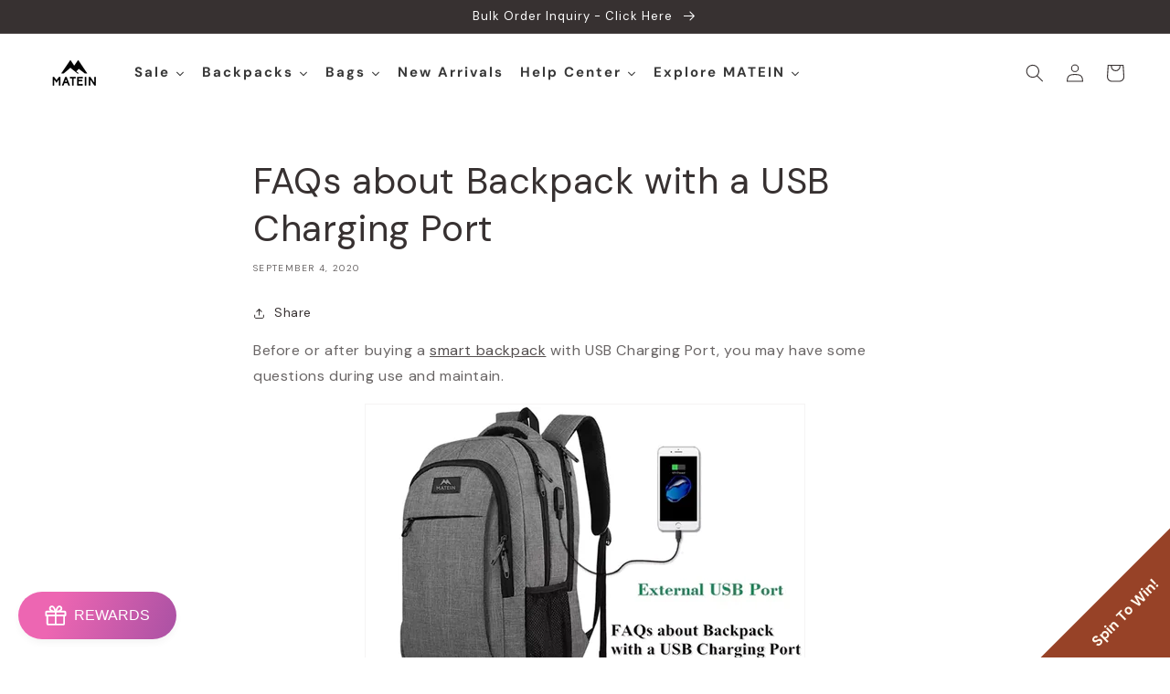

--- FILE ---
content_type: text/css
request_url: https://cdn.shopify.com/extensions/019bc549-6696-70f1-abdd-01cc2fe225a0/rivyo-product-review-325/assets/wc-rivyo-swiper.css?shop=matein.myshopify.com&v=20260116095958
body_size: 4314
content:
/**
 * Swiper 11.2.8
 * Most modern mobile touch slider and framework with hardware accelerated transitions
 * https://swiperjs.com
 *
 * Copyright 2014-2025 Vladimir Kharlampidi
 *
 * Released under the MIT License
 *
 * Released on: May 23, 2025
 */

/* FONT_START */
@font-face {
    font-family: 'swiper-icons';
    src: url("data:application/font-woff;charset=utf-8;base64, [base64]//wADZ2x5ZgAAAywAAADMAAAD2MHtryVoZWFkAAABbAAAADAAAAA2E2+eoWhoZWEAAAGcAAAAHwAAACQC9gDzaG10eAAAAigAAAAZAAAArgJkABFsb2NhAAAC0AAAAFoAAABaFQAUGG1heHAAAAG8AAAAHwAAACAAcABAbmFtZQAAA/gAAAE5AAACXvFdBwlwb3N0AAAFNAAAAGIAAACE5s74hXjaY2BkYGAAYpf5Hu/j+W2+MnAzMYDAzaX6QjD6/4//Bxj5GA8AuRwMYGkAPywL13jaY2BkYGA88P8Agx4j+/8fQDYfA1AEBWgDAIB2BOoAeNpjYGRgYNBh4GdgYgABEMnIABJzYNADCQAACWgAsQB42mNgYfzCOIGBlYGB0YcxjYGBwR1Kf2WQZGhhYGBiYGVmgAFGBiQQkOaawtDAoMBQxXjg/wEGPcYDDA4wNUA2CCgwsAAAO4EL6gAAeNpj2M0gyAACqxgGNWBkZ2D4/wMA+xkDdgAAAHjaY2BgYGaAYBkGRgYQiAHyGMF8FgYHIM3DwMHABGQrMOgyWDLEM1T9/w8UBfEMgLzE////P/5//f/V/xv+r4eaAAeMbAxwIUYmIMHEgKYAYjUcsDAwsLKxc3BycfPw8jEQA/[base64]/uznmfPFBNODM2K7MTQ45YEAZqGP81AmGGcF3iPqOop0r1SPTaTbVkfUe4HXj97wYE+yNwWYxwWu4v1ugWHgo3S1XdZEVqWM7ET0cfnLGxWfkgR42o2PvWrDMBSFj/IHLaF0zKjRgdiVMwScNRAoWUoH78Y2icB/yIY09An6AH2Bdu/UB+yxopYshQiEvnvu0dURgDt8QeC8PDw7Fpji3fEA4z/PEJ6YOB5hKh4dj3EvXhxPqH/SKUY3rJ7srZ4FZnh1PMAtPhwP6fl2PMJMPDgeQ4rY8YT6Gzao0eAEA409DuggmTnFnOcSCiEiLMgxCiTI6Cq5DZUd3Qmp10vO0LaLTd2cjN4fOumlc7lUYbSQcZFkutRG7g6JKZKy0RmdLY680CDnEJ+UMkpFFe1RN7nxdVpXrC4aTtnaurOnYercZg2YVmLN/d/gczfEimrE/fs/bOuq29Zmn8tloORaXgZgGa78yO9/cnXm2BpaGvq25Dv9S4E9+5SIc9PqupJKhYFSSl47+Qcr1mYNAAAAeNptw0cKwkAAAMDZJA8Q7OUJvkLsPfZ6zFVERPy8qHh2YER+3i/BP83vIBLLySsoKimrqKqpa2hp6+jq6RsYGhmbmJqZSy0sraxtbO3sHRydnEMU4uR6yx7JJXveP7WrDycAAAAAAAH//wACeNpjYGRgYOABYhkgZgJCZgZNBkYGLQZtIJsFLMYAAAw3ALgAeNolizEKgDAQBCchRbC2sFER0YD6qVQiBCv/H9ezGI6Z5XBAw8CBK/m5iQQVauVbXLnOrMZv2oLdKFa8Pjuru2hJzGabmOSLzNMzvutpB3N42mNgZGBg4GKQYzBhYMxJLMlj4GBgAYow/P/PAJJhLM6sSoWKfWCAAwDAjgbRAAB42mNgYGBkAIIbCZo5IPrmUn0hGA0AO8EFTQAA");
    font-weight: 400;
    font-style: normal;
}

/* FONT_END */
:root {
    --swiper-theme-color: #007aff;
    /*
    --swiper-preloader-color: var(--swiper-theme-color);
    --swiper-wrapper-transition-timing-function: initial;
    */
}

:host {
    position: relative;
    display: block;
    margin-left: auto;
    margin-right: auto;
    z-index: 1;
}

.WcRivyoSwiper .swiper {
    margin-left: auto;
    margin-right: auto;
    position: relative;
    overflow: hidden;
    list-style: none;
    padding: 0;
    /* Fix of Webkit flickering */
    z-index: 1;
    display: block;
}

.WcRivyoSwiper .swiper-vertical>.swiper-wrapper {
    flex-direction: column;
}

.WcRivyoSwiper .swiper-wrapper {
    position: relative;
    width: 100%;
    height: 100%;
    z-index: 1;
    display: flex;
    transition-property: transform;
    transition-timing-function: var(--swiper-wrapper-transition-timing-function, initial);
    box-sizing: content-box;
}

.WcRivyoSwiper .swiper-android .swiper-slide,
.WcRivyoSwiper .swiper-ios .swiper-slide,
.WcRivyoSwiper .swiper-wrapper {
    transform: translate3d(0px, 0, 0);
}

.WcRivyoSwiper .swiper-horizontal {
    touch-action: pan-y;
}

.WcRivyoSwiper .swiper-vertical {
    touch-action: pan-x;
}

.WcRivyoSwiper .swiper-slide {
    flex-shrink: 0;
    width: 100%;
    height: 100%;
    position: relative;
    transition-property: transform;
    display: block;
}

.WcRivyoSwiper .swiper-slide-invisible-blank {
    visibility: hidden;
}

/* Auto Height */
.WcRivyoSwiper .swiper-autoheight,
.WcRivyoSwiper .swiper-autoheight .swiper-slide {
    height: auto;
}

.WcRivyoSwiper .swiper-autoheight .swiper-wrapper {
    align-items: flex-start;
    transition-property: transform, height;
}

.WcRivyoSwiper .swiper-backface-hidden .swiper-slide {
    transform: translateZ(0);
    -webkit-backface-visibility: hidden;
    backface-visibility: hidden;
}

/* 3D Effects */
.WcRivyoSwiper .swiper-3d.swiper-css-mode .swiper-wrapper {
    perspective: 1200px;
}

.WcRivyoSwiper .swiper-3d .swiper-wrapper {
    transform-style: preserve-3d;
}

.WcRivyoSwiper .swiper-3d {
    perspective: 1200px;
}

.WcRivyoSwiper .swiper-3d .swiper-slide,
.WcRivyoSwiper .swiper-3d .swiper-cube-shadow {
    transform-style: preserve-3d;
}

/* CSS Mode */
.WcRivyoSwiper .swiper-css-mode>.swiper-wrapper {
    overflow: auto;
    scrollbar-width: none;
    /* For Firefox */
    -ms-overflow-style: none;
    /* For Internet Explorer and Edge */
}

.WcRivyoSwiper .swiper-css-mode>.swiper-wrapper::-webkit-scrollbar {
    display: none;
}

.WcRivyoSwiper .swiper-css-mode>.swiper-wrapper>.swiper-slide {
    scroll-snap-align: start start;
}

.WcRivyoSwiper .swiper-css-mode.swiper-horizontal>.swiper-wrapper {
    scroll-snap-type: x mandatory;
}

.WcRivyoSwiper .swiper-css-mode.swiper-vertical>.swiper-wrapper {
    scroll-snap-type: y mandatory;
}

.WcRivyoSwiper .swiper-css-mode.swiper-free-mode>.swiper-wrapper {
    scroll-snap-type: none;
}

.WcRivyoSwiper .swiper-css-mode.swiper-free-mode>.swiper-wrapper>.swiper-slide {
    scroll-snap-align: none;
}

.WcRivyoSwiper .swiper-css-mode.swiper-centered>.swiper-wrapper::before {
    content: '';
    flex-shrink: 0;
    order: 9999;
}

.WcRivyoSwiper .swiper-css-mode.swiper-centered>.swiper-wrapper>.swiper-slide {
    scroll-snap-align: center center;
    scroll-snap-stop: always;
}

.WcRivyoSwiper .swiper-css-mode.swiper-centered.swiper-horizontal>.swiper-wrapper>.swiper-slide:first-child {
    margin-inline-start: var(--swiper-centered-offset-before);
}

.WcRivyoSwiper .swiper-css-mode.swiper-centered.swiper-horizontal>.swiper-wrapper::before {
    height: 100%;
    min-height: 1px;
    width: var(--swiper-centered-offset-after);
}

.WcRivyoSwiper .swiper-css-mode.swiper-centered.swiper-vertical>.swiper-wrapper>.swiper-slide:first-child {
    margin-block-start: var(--swiper-centered-offset-before);
}

.WcRivyoSwiper .swiper-css-mode.swiper-centered.swiper-vertical>.swiper-wrapper::before {
    width: 100%;
    min-width: 1px;
    height: var(--swiper-centered-offset-after);
}

/* Slide styles start */
/* 3D Shadows */
.WcRivyoSwiper .swiper-3d .swiper-slide-shadow,
.WcRivyoSwiper .swiper-3d .swiper-slide-shadow-left,
.WcRivyoSwiper .swiper-3d .swiper-slide-shadow-right,
.WcRivyoSwiper .swiper-3d .swiper-slide-shadow-top,
.WcRivyoSwiper .swiper-3d .swiper-slide-shadow-bottom,
.WcRivyoSwiper .swiper-3d .swiper-slide-shadow,
.WcRivyoSwiper .swiper-3d .swiper-slide-shadow-left,
.WcRivyoSwiper .swiper-3d .swiper-slide-shadow-right,
.WcRivyoSwiper .swiper-3d .swiper-slide-shadow-top,
.WcRivyoSwiper .swiper-3d .swiper-slide-shadow-bottom {
    position: absolute;
    left: 0;
    top: 0;
    width: 100%;
    height: 100%;
    pointer-events: none;
    z-index: 10;
}

.WcRivyoSwiper .swiper-3d .swiper-slide-shadow {
    background: rgba(0, 0, 0, 0.15);
}

.WcRivyoSwiper .swiper-3d .swiper-slide-shadow-left {
    background-image: linear-gradient(to left, rgba(0, 0, 0, 0.5), rgba(0, 0, 0, 0));
}

.WcRivyoSwiper .swiper-3d .swiper-slide-shadow-right {
    background-image: linear-gradient(to right, rgba(0, 0, 0, 0.5), rgba(0, 0, 0, 0));
}

.WcRivyoSwiper .swiper-3d .swiper-slide-shadow-top {
    background-image: linear-gradient(to top, rgba(0, 0, 0, 0.5), rgba(0, 0, 0, 0));
}

.WcRivyoSwiper .swiper-3d .swiper-slide-shadow-bottom {
    background-image: linear-gradient(to bottom, rgba(0, 0, 0, 0.5), rgba(0, 0, 0, 0));
}

.WcRivyoSwiper .swiper-lazy-preloader {
    width: 42px;
    height: 42px;
    position: absolute;
    left: 50%;
    top: 50%;
    margin-left: -21px;
    margin-top: -21px;
    z-index: 10;
    transform-origin: 50%;
    box-sizing: border-box;
    border: 4px solid var(--swiper-preloader-color, var(--swiper-theme-color));
    border-radius: 50%;
    border-top-color: transparent;
}

.WcRivyoSwiper .swiper:not(.swiper-watch-progress) .swiper-lazy-preloader,
.WcRivyoSwiper .swiper-watch-progress .swiper-slide-visible .swiper-lazy-preloader {
    animation: WcRivyoSwiper-preloader-spin 1s infinite linear;
}

.WcRivyoSwiper .swiper-lazy-preloader-white {
    --swiper-preloader-color: #fff;
}

.WcRivyoSwiper .swiper-lazy-preloader-black {
    --swiper-preloader-color: #000;
}

@keyframes WcRivyoSwiper-preloader-spin {
    0% {
        transform: rotate(0deg);
    }

    100% {
        transform: rotate(360deg);
    }
}

/* Slide styles end */
.WcRivyoSwiper .swiper-virtual .swiper-slide {
    -webkit-backface-visibility: hidden;
    transform: translateZ(0);
}

.WcRivyoSwiper .swiper-virtual.swiper-css-mode .swiper-wrapper::after {
    content: '';
    position: absolute;
    left: 0;
    top: 0;
    pointer-events: none;
}

.WcRivyoSwiper .swiper-virtual.swiper-css-mode.swiper-horizontal .swiper-wrapper::after {
    height: 1px;
    width: var(--swiper-virtual-size);
}

.WcRivyoSwiper .swiper-virtual.swiper-css-mode.swiper-vertical .swiper-wrapper::after {
    width: 1px;
    height: var(--swiper-virtual-size);
}

:root {
    --swiper-navigation-size: 44px;
    /*
    --swiper-navigation-top-offset: 50%;
    --swiper-navigation-sides-offset: 10px;
    --swiper-navigation-color: var(--swiper-theme-color);
    */
}

.WcRivyoSwiper .swiper-button-prev,
.WcRivyoSwiper .swiper-button-next {
    position: absolute;
    top: var(--swiper-navigation-top-offset, 50%);
    width: calc(var(--swiper-navigation-size) / 44 * 27);
    height: var(--swiper-navigation-size);
    margin-top: calc(0px - (var(--swiper-navigation-size) / 2));
    z-index: 10;
    cursor: pointer;
    display: flex;
    align-items: center;
    justify-content: center;
    color: var(--swiper-navigation-color, var(--swiper-theme-color));
}

.WcRivyoSwiper .swiper-button-prev.swiper-button-disabled,
.WcRivyoSwiper .swiper-button-next.swiper-button-disabled {
    opacity: 0.35;
    cursor: auto;
    pointer-events: none;
}

.WcRivyoSwiper .swiper-button-prev.swiper-button-hidden,
.WcRivyoSwiper .swiper-button-next.swiper-button-hidden {
    opacity: 0;
    cursor: auto;
    pointer-events: none;
}

.WcRivyoSwiper .swiper-navigation-disabled .swiper-button-prev,
.WcRivyoSwiper .swiper-navigation-disabled .swiper-button-next {
    display: none !important;
}

.WcRivyoSwiper .swiper-button-prev svg,
.WcRivyoSwiper .swiper-button-next svg {
    width: 100%;
    height: 100%;
    object-fit: contain;
    transform-origin: center;
}

.WcRivyoSwiper .swiper-rtl .swiper-button-prev svg,
.WcRivyoSwiper .swiper-rtl .swiper-button-next svg {
    transform: rotate(180deg);
}

.WcRivyoSwiper .swiper-button-prev,
.WcRivyoSwiper .swiper-rtl .swiper-button-next {
    left: var(--swiper-navigation-sides-offset, 10px);
    right: auto;
}

.WcRivyoSwiper .swiper-button-next,
.WcRivyoSwiper .swiper-rtl .swiper-button-prev {
    right: var(--swiper-navigation-sides-offset, 10px);
    left: auto;
}

.WcRivyoSwiper .swiper-button-lock {
    display: none;
}

/* Navigation font start */
.WcRivyoSwiper .swiper-button-prev:after,
.WcRivyoSwiper .swiper-button-next:after {
    font-family: swiper-icons;
    font-size: var(--swiper-navigation-size);
    text-transform: none !important;
    letter-spacing: 0;
    font-variant: initial;
    line-height: 1;
}

.WcRivyoSwiper .swiper-button-prev:after,
.WcRivyoSwiper .swiper-rtl .swiper-button-next:after {
    content: 'prev';
}

.WcRivyoSwiper .swiper-button-next,
.WcRivyoSwiper .swiper-rtl .swiper-button-prev {
    right: var(--swiper-navigation-sides-offset, 10px);
    left: auto;
}

.WcRivyoSwiper .swiper-button-next:after,
.WcRivyoSwiper .swiper-rtl .swiper-button-prev:after {
    content: 'next';
}

/* Navigation font end */
:root {
    /*
    --swiper-pagination-color: var(--swiper-theme-color);
    --swiper-pagination-left: auto;
    --swiper-pagination-right: 8px;
    --swiper-pagination-bottom: 8px;
    --swiper-pagination-top: auto;
    --swiper-pagination-fraction-color: inherit;
    --swiper-pagination-progressbar-bg-color: rgba(0,0,0,0.25);
    --swiper-pagination-progressbar-size: 4px;
    --swiper-pagination-bullet-size: 8px;
    --swiper-pagination-bullet-width: 8px;
    --swiper-pagination-bullet-height: 8px;
    --swiper-pagination-bullet-border-radius: 50%;
    --swiper-pagination-bullet-inactive-color: #000;
    --swiper-pagination-bullet-inactive-opacity: 0.2;
    --swiper-pagination-bullet-opacity: 1;
    --swiper-pagination-bullet-horizontal-gap: 4px;
    --swiper-pagination-bullet-vertical-gap: 6px;
    */
}

.WcRivyoSwiper .swiper-pagination {
    position: absolute;
    text-align: center;
    transition: 300ms opacity;
    transform: translate3d(0, 0, 0);
    z-index: 10;
}

.WcRivyoSwiper .swiper-pagination.swiper-pagination-hidden {
    opacity: 0;
}

.WcRivyoSwiper .swiper-pagination-disabled>.swiper-pagination,
.WcRivyoSwiper .swiper-pagination.swiper-pagination-disabled {
    display: none !important;
}

/* Common Styles */
.WcRivyoSwiper .swiper-pagination-fraction,
.WcRivyoSwiper .swiper-pagination-custom,
.WcRivyoSwiper .swiper-horizontal>.swiper-pagination-bullets,
.WcRivyoSwiper .swiper-pagination-bullets.swiper-pagination-horizontal {
    bottom: var(--swiper-pagination-bottom, 8px);
    top: var(--swiper-pagination-top, auto);
    left: 0;
    width: 100%;
}

/* Bullets */
.WcRivyoSwiper .swiper-pagination-bullets-dynamic {
    overflow: hidden;
    font-size: 0;
}

.WcRivyoSwiper .swiper-pagination-bullets-dynamic .swiper-pagination-bullet {
    transform: scale(0.33);
    position: relative;
}

.WcRivyoSwiper .swiper-pagination-bullets-dynamic .swiper-pagination-bullet-active {
    transform: scale(1);
}

.WcRivyoSwiper .swiper-pagination-bullets-dynamic .swiper-pagination-bullet-active-main {
    transform: scale(1);
}

.WcRivyoSwiper .swiper-pagination-bullets-dynamic .swiper-pagination-bullet-active-prev {
    transform: scale(0.66);
}

.WcRivyoSwiper .swiper-pagination-bullets-dynamic .swiper-pagination-bullet-active-prev-prev {
    transform: scale(0.33);
}

.WcRivyoSwiper .swiper-pagination-bullets-dynamic .swiper-pagination-bullet-active-next {
    transform: scale(0.66);
}

.WcRivyoSwiper .swiper-pagination-bullets-dynamic .swiper-pagination-bullet-active-next-next {
    transform: scale(0.33);
}

.WcRivyoSwiper .swiper-pagination-bullet {
    width: var(--swiper-pagination-bullet-width, var(--swiper-pagination-bullet-size, 8px));
    height: var(--swiper-pagination-bullet-height, var(--swiper-pagination-bullet-size, 8px));
    display: inline-block;
    border-radius: var(--swiper-pagination-bullet-border-radius, 50%);
    background: var(--swiper-pagination-bullet-inactive-color, #000);
    opacity: var(--swiper-pagination-bullet-inactive-opacity, 0.2);
}

button.WcRivyoSwiper .swiper-pagination-bullet {
    border: none;
    margin: 0;
    padding: 0;
    box-shadow: none;
    -webkit-appearance: none;
    appearance: none;
}

.WcRivyoSwiper .swiper-pagination-clickable .swiper-pagination-bullet {
    cursor: pointer;
}

.WcRivyoSwiper .swiper-pagination-bullet:only-child {
    display: none !important;
}

.WcRivyoSwiper .swiper-pagination-bullet-active {
    opacity: var(--swiper-pagination-bullet-opacity, 1);
    background: var(--swiper-pagination-color, var(--swiper-theme-color));
}

.WcRivyoSwiper .swiper-vertical>.swiper-pagination-bullets,
.WcRivyoSwiper .swiper-pagination-vertical.swiper-pagination-bullets {
    right: var(--swiper-pagination-right, 8px);
    left: var(--swiper-pagination-left, auto);
    top: 50%;
    transform: translate3d(0px, -50%, 0);
}

.WcRivyoSwiper .swiper-vertical>.swiper-pagination-bullets .swiper-pagination-bullet,
.WcRivyoSwiper .swiper-pagination-vertical.swiper-pagination-bullets .swiper-pagination-bullet {
    margin: var(--swiper-pagination-bullet-vertical-gap, 6px) 0;
    display: block;
}

.WcRivyoSwiper .swiper-vertical>.swiper-pagination-bullets.swiper-pagination-bullets-dynamic,
.WcRivyoSwiper .swiper-pagination-vertical.swiper-pagination-bullets.swiper-pagination-bullets-dynamic {
    top: 50%;
    transform: translateY(-50%);
    width: 8px;
}

.WcRivyoSwiper .swiper-vertical>.swiper-pagination-bullets.swiper-pagination-bullets-dynamic .swiper-pagination-bullet,
.WcRivyoSwiper .swiper-pagination-vertical.swiper-pagination-bullets.swiper-pagination-bullets-dynamic .swiper-pagination-bullet {
    display: inline-block;
    transition: 200ms transform,
        200ms top;
}

.WcRivyoSwiper .swiper-horizontal>.swiper-pagination-bullets .swiper-pagination-bullet,
.WcRivyoSwiper .swiper-pagination-horizontal.swiper-pagination-bullets .swiper-pagination-bullet {
    margin: 0 var(--swiper-pagination-bullet-horizontal-gap, 4px);
}

.WcRivyoSwiper .swiper-horizontal>.swiper-pagination-bullets.swiper-pagination-bullets-dynamic,
.WcRivyoSwiper .swiper-pagination-horizontal.swiper-pagination-bullets.swiper-pagination-bullets-dynamic {
    left: 50%;
    transform: translateX(-50%);
    white-space: nowrap;
}

.WcRivyoSwiper .swiper-horizontal>.swiper-pagination-bullets.swiper-pagination-bullets-dynamic .swiper-pagination-bullet,
.WcRivyoSwiper .swiper-pagination-horizontal.swiper-pagination-bullets.swiper-pagination-bullets-dynamic .swiper-pagination-bullet {
    transition: 200ms transform,
        200ms left;
}

.WcRivyoSwiper .swiper-horizontal.swiper-rtl>.swiper-pagination-bullets-dynamic .swiper-pagination-bullet {
    transition: 200ms transform,
        200ms right;
}

/* Fraction */
.WcRivyoSwiper .swiper-pagination-fraction {
    color: var(--swiper-pagination-fraction-color, inherit);
}

/* Progress */
.WcRivyoSwiper .swiper-pagination-progressbar {
    background: var(--swiper-pagination-progressbar-bg-color, rgba(0, 0, 0, 0.25));
    position: absolute;
}

.WcRivyoSwiper .swiper-pagination-progressbar .swiper-pagination-progressbar-fill {
    background: var(--swiper-pagination-color, var(--swiper-theme-color));
    position: absolute;
    left: 0;
    top: 0;
    width: 100%;
    height: 100%;
    transform: scale(0);
    transform-origin: left top;
}

.WcRivyoSwiper .swiper-rtl .swiper-pagination-progressbar .swiper-pagination-progressbar-fill {
    transform-origin: right top;
}

.WcRivyoSwiper .swiper-horizontal>.swiper-pagination-progressbar,
.WcRivyoSwiper .swiper-pagination-progressbar.swiper-pagination-horizontal,
.WcRivyoSwiper .swiper-vertical>.swiper-pagination-progressbar.swiper-pagination-progressbar-opposite,
.WcRivyoSwiper .swiper-pagination-progressbar.swiper-pagination-vertical.swiper-pagination-progressbar-opposite {
    width: 100%;
    height: var(--swiper-pagination-progressbar-size, 4px);
    left: 0;
    top: 0;
}

.WcRivyoSwiper .swiper-vertical>.swiper-pagination-progressbar,
.WcRivyoSwiper .swiper-pagination-progressbar.swiper-pagination-vertical,
.WcRivyoSwiper .swiper-horizontal>.swiper-pagination-progressbar.swiper-pagination-progressbar-opposite,
.WcRivyoSwiper .swiper-pagination-progressbar.swiper-pagination-horizontal.swiper-pagination-progressbar-opposite {
    width: var(--swiper-pagination-progressbar-size, 4px);
    height: 100%;
    left: 0;
    top: 0;
}

.WcRivyoSwiper .swiper-pagination-lock {
    display: none;
}

:root {
    /*
    --swiper-scrollbar-border-radius: 10px;
    --swiper-scrollbar-top: auto;
    --swiper-scrollbar-bottom: 4px;
    --swiper-scrollbar-left: auto;
    --swiper-scrollbar-right: 4px;
    --swiper-scrollbar-sides-offset: 1%;
    --swiper-scrollbar-bg-color: rgba(0, 0, 0, 0.1);
    --swiper-scrollbar-drag-bg-color: rgba(0, 0, 0, 0.5);
    --swiper-scrollbar-size: 4px;
    */
}

.WcRivyoSwiper .swiper-scrollbar {
    border-radius: var(--swiper-scrollbar-border-radius, 10px);
    position: relative;
    touch-action: none;
    background: var(--swiper-scrollbar-bg-color, rgba(0, 0, 0, 0.1));
}

.WcRivyoSwiper .swiper-scrollbar-disabled>.swiper-scrollbar,
.WcRivyoSwiper .swiper-scrollbar.swiper-scrollbar-disabled {
    display: none !important;
}

.WcRivyoSwiper .swiper-horizontal>.swiper-scrollbar,
.WcRivyoSwiper .swiper-scrollbar.swiper-scrollbar-horizontal {
    position: absolute;
    left: var(--swiper-scrollbar-sides-offset, 1%);
    bottom: var(--swiper-scrollbar-bottom, 4px);
    top: var(--swiper-scrollbar-top, auto);
    z-index: 50;
    height: var(--swiper-scrollbar-size, 4px);
    width: calc(100% - 2 * var(--swiper-scrollbar-sides-offset, 1%));
}

.WcRivyoSwiper .swiper-vertical>.swiper-scrollbar,
.WcRivyoSwiper .swiper-scrollbar.swiper-scrollbar-vertical {
    position: absolute;
    left: var(--swiper-scrollbar-left, auto);
    right: var(--swiper-scrollbar-right, 4px);
    top: var(--swiper-scrollbar-sides-offset, 1%);
    z-index: 50;
    width: var(--swiper-scrollbar-size, 4px);
    height: calc(100% - 2 * var(--swiper-scrollbar-sides-offset, 1%));
}

.WcRivyoSwiper .swiper-scrollbar-drag {
    height: 100%;
    width: 100%;
    position: relative;
    background: var(--swiper-scrollbar-drag-bg-color, rgba(0, 0, 0, 0.5));
    border-radius: var(--swiper-scrollbar-border-radius, 10px);
    left: 0;
    top: 0;
}

.WcRivyoSwiper .swiper-scrollbar-cursor-drag {
    cursor: move;
}

.WcRivyoSwiper .swiper-scrollbar-lock {
    display: none;
}

/* Zoom container styles start */
.WcRivyoSwiper .swiper-zoom-container {
    width: 100%;
    height: 100%;
    display: flex;
    justify-content: center;
    align-items: center;
    text-align: center;
}

.WcRivyoSwiper .swiper-zoom-container>img,
.WcRivyoSwiper .swiper-zoom-container>svg,
.WcRivyoSwiper .swiper-zoom-container>canvas {
    max-width: 100%;
    max-height: 100%;
    object-fit: contain;
}

/* Zoom container styles end */
.WcRivyoSwiper .swiper-slide-zoomed {
    cursor: move;
    touch-action: none;
}

/* a11y */
.WcRivyoSwiper .swiper .swiper-notification {
    position: absolute;
    left: 0;
    top: 0;
    pointer-events: none;
    opacity: 0;
    z-index: -1000;
}

.WcRivyoSwiper .swiper-free-mode>.swiper-wrapper {
    transition-timing-function: ease-out;
    margin: 0 auto;
}

.WcRivyoSwiper .swiper-grid>.swiper-wrapper {
    flex-wrap: wrap;
}

.WcRivyoSwiper .swiper-grid-column>.swiper-wrapper {
    flex-wrap: wrap;
    flex-direction: column;
}

.WcRivyoSwiper .swiper-fade.swiper-free-mode .swiper-slide {
    transition-timing-function: ease-out;
}

.WcRivyoSwiper .swiper-fade .swiper-slide {
    pointer-events: none;
    transition-property: opacity;
}

.WcRivyoSwiper .swiper-fade .swiper-slide .swiper-slide {
    pointer-events: none;
}

.WcRivyoSwiper .swiper-fade .swiper-slide-active {
    pointer-events: auto;
}

.WcRivyoSwiper .swiper-fade .swiper-slide-active .swiper-slide-active {
    pointer-events: auto;
}

.WcRivyoSwiper .swiper.swiper-cube {
    overflow: visible;
}

.WcRivyoSwiper .swiper-cube .swiper-slide {
    pointer-events: none;
    -webkit-backface-visibility: hidden;
    backface-visibility: hidden;
    z-index: 1;
    visibility: hidden;
    transform-origin: 0 0;
    width: 100%;
    height: 100%;
}

.WcRivyoSwiper .swiper-cube .swiper-slide .swiper-slide {
    pointer-events: none;
}

.WcRivyoSwiper .swiper-cube.swiper-rtl .swiper-slide {
    transform-origin: 100% 0;
}

.WcRivyoSwiper .swiper-cube .swiper-slide-active,
.WcRivyoSwiper .swiper-cube .swiper-slide-active .swiper-slide-active {
    pointer-events: auto;
}

.WcRivyoSwiper .swiper-cube .swiper-slide-active,
.WcRivyoSwiper .swiper-cube .swiper-slide-next,
.WcRivyoSwiper .swiper-cube .swiper-slide-prev {
    pointer-events: auto;
    visibility: visible;
}

.WcRivyoSwiper .swiper-cube .swiper-cube-shadow {
    position: absolute;
    left: 0;
    bottom: 0px;
    width: 100%;
    height: 100%;
    opacity: 0.6;
    z-index: 0;
}

.WcRivyoSwiper .swiper-cube .swiper-cube-shadow:before {
    content: '';
    background: #000;
    position: absolute;
    left: 0;
    top: 0;
    bottom: 0;
    right: 0;
    filter: blur(50px);
}

.WcRivyoSwiper .swiper-cube .swiper-slide-next+.swiper-slide {
    pointer-events: auto;
    visibility: visible;
}

/* Cube slide shadows start */
.WcRivyoSwiper .swiper-cube .swiper-slide-shadow-cube.swiper-slide-shadow-top,
.WcRivyoSwiper .swiper-cube .swiper-slide-shadow-cube.swiper-slide-shadow-bottom,
.WcRivyoSwiper .swiper-cube .swiper-slide-shadow-cube.swiper-slide-shadow-left,
.WcRivyoSwiper .swiper-cube .swiper-slide-shadow-cube.swiper-slide-shadow-right {
    z-index: 0;
    -webkit-backface-visibility: hidden;
    backface-visibility: hidden;
}

/* Cube slide shadows end */
.WcRivyoSwiper .swiper.swiper-flip {
    overflow: visible;
}

.WcRivyoSwiper .swiper-flip .swiper-slide {
    pointer-events: none;
    -webkit-backface-visibility: hidden;
    backface-visibility: hidden;
    z-index: 1;
}

.WcRivyoSwiper .swiper-flip .swiper-slide .swiper-slide {
    pointer-events: none;
}

.WcRivyoSwiper .swiper-flip .swiper-slide-active,
.WcRivyoSwiper .swiper-flip .swiper-slide-active .swiper-slide-active {
    pointer-events: auto;
}

/* Flip slide shadows start */
.WcRivyoSwiper .swiper-flip .swiper-slide-shadow-flip.swiper-slide-shadow-top,
.WcRivyoSwiper .swiper-flip .swiper-slide-shadow-flip.swiper-slide-shadow-bottom,
.WcRivyoSwiper .swiper-flip .swiper-slide-shadow-flip.swiper-slide-shadow-left,
.WcRivyoSwiper .swiper-flip .swiper-slide-shadow-flip.swiper-slide-shadow-right {
    z-index: 0;
    -webkit-backface-visibility: hidden;
    backface-visibility: hidden;
}

/* Flip slide shadows end */
.WcRivyoSwiper .swiper-creative .swiper-slide {
    -webkit-backface-visibility: hidden;
    backface-visibility: hidden;
    overflow: hidden;
    transition-property: transform, opacity, height;
}

.WcRivyoSwiper .swiper.swiper-cards {
    overflow: visible;
}

.WcRivyoSwiper .swiper-cards .swiper-slide {
    transform-origin: center bottom;
    -webkit-backface-visibility: hidden;
    backface-visibility: hidden;
    overflow: hidden;
}

.WcRivyoSwiper .swiper.rivyoTestimonialSwiper {
    padding-bottom: 30px
}

.WcRivyoSwiper .rivyoTestimonialSwiper .swiper-button-arrow {
    width: 50px;
    height: 50px;
    box-shadow: 0px 0px 2px #929292;
    border-radius: 50%;
    display: flex;
    flex-wrap: wrap;
    align-items: center;
    justify-content: center;
    background-color: #fff;
    top: inherit;
    bottom: 4px;
    border: none;
}

.WcRivyoSwiper .rivyoTestimonialSwiper .swiper-button-arrow.swiper-button-next {
    right: 30px;
}

.WcRivyoSwiper .rivyoTestimonialSwiper .swiper-button-arrow.swiper-button-prev {
    right: 90px;
    left: inherit;
}

.WcRivyoSwiper .rivyoTestimonialSwiper .swiper-button-arrow:after {
    font-size: 16px;
    color: #000;
    display: inline-block;
}

.WcRivyoSwiper .rivyoTestimonialType2.swiper-autoheight .swiper-wrapper {
    align-items: normal;
}

.WcRivyoSwiper .rivyoTestimonialSwiper.swiper-autoheight .swiper-wrapper {
    height: auto;
}

.WcRivyoSwiper .wc_rivyoReview_slider .swiper-button {
    width: 40px;
    height: 40px;
    border: none;
    background-color: #dfdfdf;
}

.WcRivyoSwiper .wc_rivyoReview_slider .swiper-button:after {
    font-size: 20px;
    color: #000;
}

.WcRivyoSwiper .wc_review_gallery .swiper-button {
    width: 30px;
    height: 30px;
    border: none;
    margin-top: -15px;
    display: none;
}

.WcRivyoSwiper .wc_review_gallery .swiper-button:after {
    font-size: 20px;
    color: #fff;
}